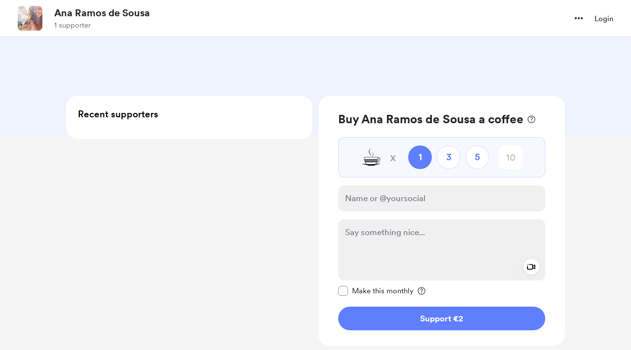

--- FILE ---
content_type: application/javascript
request_url: https://cdn.buymeacoffee.com/static/prod/11.3.8/build/assets/MembershipHeader-acea8f95.js
body_size: 4405
content:
import{A as y}from"./Button-969c4200.js";import{b as $}from"./MembershipPaymentModal-f47b6c87.js";import{_ as T}from"./ImageElement-09a6c3ff.js";import{o as n,c as r,a as t,n as d,j as b,e as v,g as C,t as s,h as c,F as _,r as S,b as L,f as w,u as a,w as k}from"./app-212b941c.js";import{h}from"./BaseLayout-915c14cf.js";import{_ as M}from"./_plugin-vue_export-helper-c27b6911.js";import{_ as P}from"./Tooltip-60981aff.js";import{m as I}from"./membershipHelper-c86510f1.js";import{a as F}from"./appVariables-ad2859bc.js";const D=["aria-label"],B={"clip-path":"url(#clip0_760_937)"},N=t("defs",null,[t("clipPath",{id:"clip0_760_937"},[t("rect",{width:"18",height:"15.1107",fill:"white"})])],-1),p={__name:"LifeTime",props:["fillClass"],setup(e){return(i,m)=>(n(),r("svg",{"aria-label":i.$t("lang.a11y.svg.lifetime"),width:"18",height:"16",viewBox:"0 0 18 16",fill:"none",xmlns:"http://www.w3.org/2000/svg"},[t("g",B,[t("path",{d:"M0.00200801 5.08973C0.00200801 2.71033 1.5989 0.671228 3.87848 0.144989C5.45779 -0.220041 6.9042 0.109528 8.19 1.10479C8.27076 1.16707 8.31456 1.16439 8.38995 1.10271C9.15254 0.491404 10.077 0.1161 11.0499 0.0228803C12.0228 -0.0703393 13.0018 0.122583 13.8666 0.577959C14.2692 0.788633 14.403 1.24812 14.1944 1.64802C13.9971 2.02914 13.5388 2.16681 13.1333 1.96686C11.7065 1.26064 10.1489 1.51839 9.01959 2.64716C8.96357 2.70318 8.90784 2.76009 8.85123 2.81522C8.52345 3.13257 8.05621 3.13883 7.7314 2.8185C7.45935 2.55031 7.1855 2.28779 6.85682 2.08635C5.57907 1.30265 3.90351 1.43943 2.77415 2.42754C1.8802 3.21154 1.4958 4.21127 1.58907 5.38443C1.65492 6.21283 2.00416 6.92859 2.59298 7.5183C4.46034 9.38844 6.3277 11.2577 8.19507 13.126C8.28446 13.2154 8.3232 13.1809 8.39054 13.1132C9.92854 11.5733 11.4675 10.0343 13.0075 8.49628C13.4372 8.06718 14.1592 8.23882 14.3231 8.81125C14.4161 9.13635 14.3195 9.41317 14.0817 9.64947C13.5154 10.2119 12.9507 10.776 12.3877 11.3417C11.2273 12.5017 10.067 13.6618 8.90665 14.8222C8.68644 15.0424 8.43345 15.1613 8.11551 15.0877C7.9792 15.0584 7.85423 14.9904 7.75554 14.8919C5.61781 12.7524 3.47233 10.6218 1.34413 8.47363C0.622708 7.74625 0.219834 6.84187 0.0595189 5.83022C0.019589 5.57097 -0.00782545 5.30994 0.00200801 5.08973Z",class:d(e.fillClass)},null,2),t("path",{d:"M12.4043 4.94099C12.4043 4.69545 12.5575 4.53334 12.8146 4.53185C13.3245 4.52917 13.7649 4.34919 14.1401 4.01515C14.5055 3.69507 14.7374 3.24932 14.7897 2.7663C14.7992 2.68763 14.809 2.60897 14.8132 2.5303C14.8254 2.28536 14.9789 2.12206 15.1967 2.12504C15.4145 2.12802 15.5868 2.30383 15.59 2.54401C15.5895 2.96317 15.7255 3.37111 15.9774 3.70614C16.3648 4.22225 16.8824 4.50891 17.535 4.52858C17.8711 4.53871 18.0713 4.78335 17.9745 5.0718C17.9515 5.14853 17.9042 5.2157 17.8397 5.26317C17.7752 5.31064 17.697 5.33582 17.6169 5.33492C17.1104 5.3531 16.6562 5.50596 16.2724 5.84686C15.8552 6.21665 15.6324 6.68121 15.5906 7.23427C15.5853 7.30787 15.5945 7.38177 15.5728 7.45537C15.5132 7.65919 15.3463 7.76825 15.1303 7.74144C14.955 7.71968 14.8215 7.56264 14.8123 7.36925C14.7658 6.41273 14.2339 5.70055 13.3602 5.42491C13.1746 5.37122 12.983 5.34118 12.7899 5.33552C12.5533 5.32419 12.4046 5.1758 12.4043 4.94099Z",class:d(e.fillClass)},null,2)]),N],8,D))}},A={key:0,class:"flex"},V={key:1,class:"flex justify-center"},W={__name:"LifeTimeLabel",props:["level","hideLifeTimeTag","fromPage","pos","highlightedLevel"],setup(e){const i=e,m=b(()=>i.level.price_lifetime&&!i.hideLifeTimeTag),g=b(()=>m.value&&(h.checkIsMobile()||i.fromPage==="homeWidget")),u=b(()=>m.value&&!h.checkIsMobile()&&i.fromPage!=="homeWidget"),f=b(()=>m.value&&i.pos=="levelsListing"&&i.highlightedLevel);return(o,l)=>f.value?(n(),r("div",A,[t("div",{class:d(["inline-flex items-center uppercase bg-white border rounded-full py-1.5 px-3 font-cr-medium text-[13px] text-pageTheme border-pageTheme",[e.level.image?"absolute top-4 xs:top-[62px] left-4":"relative mb-2"]])},[v(p,{fillClass:"fill-pageTheme",class:"mr-1.5"}),C(" "+s(o.$t("lang.membership.life_time_access")),1)],2)])):(n(),r(_,{key:1},[g.value?(n(),r("div",{key:0,class:d([[e.level.image?"absolute top-4 left-4 bg-dark/80 text-white":`bg-pageTheme05 text-pageTheme mb-2 ${e.fromPage==="homeWidget"?"xs:mt-2":"xs:mb-2"}`,e.pos=="levelsListing"?"text-[13px]":"text-sm"],"inline-flex items-center rounded-lg py-1 px-2 font-cr-book"])},[v(p,{fillClass:e.level.image?"fill-white":"fill-pageTheme",class:"mr-1"},null,8,["fillClass"]),C(" "+s(o.$t("lang.membership.life_time_access")),1)],2)):c("",!0),u.value?(n(),r("div",V,[t("div",{class:d(["text-sm absolute -top-[17px] inline-flex items-center uppercase bg-white border border-greyE5 rounded-full py-1.5 px-3 font-cr-medium text-pageTheme",[e.pos=="levelsListing"?"text-[13px]":"text-sm"]])},[v(p,{fillClass:"fill-pageTheme",class:"mr-1.5"}),C(" "+s(o.$t("lang.membership.life_time_access")),1)],2)])):c("",!0)],64))}},j={},H=["aria-label"],Z=t("path",{d:"M8.27624 8.82379C7.73338 8.82379 7.30481 9.29998 7.30481 9.88093C7.30481 10.4619 7.74291 10.9381 8.27624 10.9381C8.8191 10.9381 9.24767 10.4619 9.24767 9.88093C9.25719 9.29998 8.8191 8.82379 8.27624 8.82379ZM11.7524 8.82379C11.2096 8.82379 10.781 9.29998 10.781 9.88093C10.781 10.4619 11.2191 10.9381 11.7524 10.9381C12.2953 10.9381 12.7239 10.4619 12.7239 9.88093C12.7239 9.29998 12.2953 8.82379 11.7524 8.82379Z",fill:"#7289DA"},null,-1),z=t("path",{d:"M16.3809 0.833334H3.61901C2.54282 0.833334 1.66663 1.70952 1.66663 2.79524V15.6714C1.66663 16.7571 2.54282 17.6333 3.61901 17.6333H14.419L13.9142 15.8714L15.1333 17.0048L16.2857 18.0714L18.3333 19.881V2.79524C18.3333 1.70952 17.4571 0.833334 16.3809 0.833334ZM12.7047 13.2714C12.7047 13.2714 12.3619 12.8619 12.0762 12.5C13.3238 12.1476 13.8 11.3667 13.8 11.3667C13.4095 11.6238 13.0381 11.8048 12.7047 11.9286C12.2285 12.1286 11.7714 12.2619 11.3238 12.3381C10.4095 12.5095 9.57139 12.4619 8.8571 12.3286C8.31425 12.2238 7.84758 12.0714 7.4571 11.919C7.23806 11.8333 6.99996 11.7286 6.76186 11.5952C6.73329 11.5762 6.70472 11.5667 6.67615 11.5476C6.6571 11.5381 6.64758 11.5286 6.63805 11.519C6.46663 11.4238 6.37139 11.3571 6.37139 11.3571C6.37139 11.3571 6.82853 12.1191 8.03806 12.481C7.75234 12.8429 7.39996 13.2714 7.39996 13.2714C5.2952 13.2048 4.4952 11.8238 4.4952 11.8238C4.4952 8.75714 5.86663 6.27143 5.86663 6.27143C7.23805 5.24286 8.54282 5.27143 8.54282 5.27143L8.63805 5.38572C6.92377 5.88095 6.13329 6.63334 6.13329 6.63334C6.13329 6.63334 6.34282 6.51905 6.6952 6.35714C7.71425 5.90953 8.52377 5.78572 8.8571 5.75714C8.91425 5.74762 8.96186 5.7381 9.01901 5.7381C9.59996 5.66191 10.2571 5.64286 10.9428 5.71905C11.8476 5.82381 12.819 6.09048 13.8095 6.63334C13.8095 6.63334 13.0571 5.91905 11.4381 5.42381L11.5714 5.27143C11.5714 5.27143 12.8762 5.24286 14.2476 6.27143C14.2476 6.27143 15.619 8.75714 15.619 11.8238C15.619 11.8238 14.8095 13.2048 12.7047 13.2714Z",fill:"#7289DA"},null,-1),E=[Z,z];function O(e,i){return n(),r("svg",{"aria-label":e.$t("lang.a11y.svg.discord"),width:"18",height:"18",viewBox:"0 0 20 20",fill:"none",xmlns:"http://www.w3.org/2000/svg"},E,8,H)}const R=M(j,[["render",O]]);const U=["aria-label"],q={key:0,class:"h-[26px] w-full bg-pageTheme rounded-t-2xl text-white font-cr-medium text-[12px] flex items-center justify-center uppercase absolute top-[-30px] left-[-2px] !box-content border-2 border-solid border-pageTheme xs:relative xs:top-0"},G={class:"shine"},J={class:"font-cr-bold text-xl"},K=["aria-label"],Q={class:"font-cr-bold text-2xl"},X={class:"text-md font-cr-regular mt-1.5"},Y={class:"block relative group"},ee={key:0,class:"text-grey71 text-sm font-cr-regular mt-2"},te={key:1,class:"mt-4"},ie={class:"flex items-center text-sm gap-2 font-cr-regular"},ye={__name:"LevelTile",props:["level","keyIndex","showFullContentInitially","fromPage","hideLifeTimeTag","freeTrialAvailable","creatorData","membershipSettings","pos","levelCount"],emits:["openMembershipPaymentModal","updateShowFullContent"],setup(e,{emit:i}){const m=e;let g=S(!0),u=!!(m.level.trial_period!=0&&m.freeTrialAvailable&&!m.creatorData.subscribed);L(()=>{g.value=I.IsActiveLevel(m.level)});const f=()=>{g.value&&i("openMembershipPaymentModal")};let o=h.convertAmountToPay(m.level.price_lifetime_converted?m.level.price_lifetime_converted:m.level.price_monthly_converted);return(l,x)=>(n(),r("div",{role:"group","aria-label":l.$t("lang.a11y.membership.membership_level",{name:e.level.title}),tabindex:"0",class:d(["text-dark relative xs:bg-white",[e.fromPage=="homeWidget"?"rounded-lg-t xs:mb-4":"xs:rounded-3xl"]])},[e.pos=="levelsListing"&&e.level.id==e.membershipSettings.highlighted_id&&e.levelCount>1?(n(),r("div",q,[t("div",G,s(e.membershipSettings.highlight_type==1?l.$t("lang.membership.you_might_like"):e.membershipSettings.highlight_type==2?l.$t("lang.membership.recommended_by_creator"):e.membershipSettings.highlight_type==3?l.$t("lang.membership.most_popular"):l.$t("lang.membership.you_might_like")),1)])):c("",!0),e.level.image?(n(),w(T,{key:1,src:e.level.image,alt:e.level.title,width:260,height:150,cropWidth:[480,768],cropSize:[300,500],intrinsicSize:800,class:d([{"rounded-lg overflow-hidden mb-4":e.fromPage==="homeWidget"},"xs:mb-2"]),imageClass:`w-full h-37.5 ${e.fromPage=="homeWidget"||e.pos=="levelsListing"&&e.level.id==e.membershipSettings.highlighted_id?"":"rounded-t-2xl"}`},null,8,["src","alt","class","imageClass"])):c("",!0),t("div",{class:d({"p-5":e.fromPage!=="homeWidget"})},[v(W,{level:e.level,fromPage:e.fromPage,hideLifeTimeTag:e.hideLifeTimeTag,highlightedLevel:e.membershipSettings&&e.level.id==e.membershipSettings.highlighted_id,pos:e.pos},null,8,["level","fromPage","hideLifeTimeTag","highlightedLevel","pos"]),t("h2",J,s(e.level.title),1),t("div",{class:"flex mt-2",role:"text","aria-label":a(h).numberFormat(a(o))+a(h).userCurrencyConvertedName()+(e.level.price_lifetime_converted?l.$t("lang.common.one_time"):l.$t("lang.membership.per_month"))},[t("div",Q,s(a(h).userCurrencyConverted())+s(a(h).numberFormat(a(o))),1),t("div",X," /"+s(e.level.price_lifetime_converted?l.$t("lang.common.one_time"):l.$t("lang.common.month")),1)],8,K),t("div",Y,[a(g)?c("",!0):(n(),w(P,{key:0,class:"w-20 !px-2 -top-12",tooltipText:l.$t("lang.common.sold_out"),arrowPosition:"center"},null,8,["tooltipText"])),v(y,{"aria-label":`${a(u)?l.$t("lang.membership.start_free_trial")+" of "+e.level.title:l.$t("lang.membership.join")+" "+e.level.title}`,onClick:f,initiallyDisabled:!a(g),class:"w-full mx-auto font-cr-bold xs:font-cr-medium h-12 px-8 text-themeTextColor tw-theme-color-rounded-full mt-4"},{default:k(()=>[C(s(l.$t(a(u)?"lang.membership.start_free_trial":"lang.membership.join")),1)]),_:1},8,["aria-label","initiallyDisabled"])]),e.level.have_limit?(n(),r("div",ee,s(a(g)?l.$t("lang.membership.limited_level",[e.level.member_limit-e.level.active_members,e.level.member_limit]):l.$t("lang.common.limited")),1)):c("",!0),e.level.discord_benefits.length!==0?(n(),r("div",te,[t("div",ie,[v(R),t("h3",null,s(l.$t("lang.membership.benefit.include_discord")),1)])])):c("",!0),v($,{class:"mt-4",levelDescription:e.level.description,showFullContentInitially:e.showFullContentInitially,onUpdateShowFullContent:x[0]||(x[0]=de=>i("updateShowFullContent")),levelBenefits:e.level.benefits},null,8,["levelDescription","showFullContentInitially","levelBenefits"])],2)],10,U))}},le={key:0,class:"mt-4 text-md text-grey71 font-cr-book flex justify-center xs:text-sm maxmd:flex-wrap maxmd:gap-y-2"},se=["aria-label"],ne={class:"ml-1"},ae=["aria-label"],re={class:"ml-0.5 lowercase"},me={key:0},oe={key:1},he=["aria-label"],ce={class:"ml-0.5"},$e={__name:"MembershipHeader",props:["membershipSettings","fromPage"],setup(e){const i=e,m=b(()=>i.membershipSettings.membership_count_visibility===1&&i.membershipSettings.subscription_count>0),g=b(()=>i.membershipSettings.membership_earnings_visibility===1&&i.membershipSettings.monthly_income>0),u=b(()=>i.fromPage==="membership_listing"?"xs:text-center xs:justify-center":""),f=F.IsBrowser&&h.getCookie("exchange_rate")?h.getCookieValue("exchange_rate"):1;return(o,l)=>e.membershipSettings.membership_count_visibility===1||e.membershipSettings.membership_earnings_visibility===1||e.membershipSettings.posts_count>0?(n(),r("div",le,[m.value?(n(),r("div",{key:0,role:"text","aria-label":e.membershipSettings.subscription_count+" "+o.$t("lang.membership.members",parseInt(e.membershipSettings.subscription_count)),class:d(["flex min-w-[100px] relative xxs:min-w-[80px] lowercase",[g.value||e.membershipSettings.posts_count>0?"tw-divider-line-bw-text pr-4 mr-4 xs:pr-2 xs:mr-2 xs:after:bg-transparent":"",u.value]])},[t("span",null,s(e.membershipSettings.subscription_count),1),t("div",ne,s(o.$t("lang.membership.members",parseInt(e.membershipSettings.subscription_count))),1)],10,se)):c("",!0),g.value?(n(),r("div",{key:1,role:"text","aria-label":Math.round(a(f)*Number(e.membershipSettings.monthly_income)).toLocaleString()+a(h).userCurrencyConvertedName()+o.$t("lang.membership.per_month"),class:d(["flex min-w-[100px] relative xs:flex-wrap xs:pl-2 xxs:min-w-[80px]",[e.membershipSettings.posts_count>0?"tw-divider-line-bw-text pr-4 mr-4 xs:pr-2 xs:mr-2 xs:after:bg-transparent":"",u.value]])},[t("span",null,s(a(h).userCurrencyConverted()+Math.round(a(f)*Number(e.membershipSettings.monthly_income)).toLocaleString()),1),t("div",re,[a(h).checkIsMobile()?(n(),r("span",me,s(o.$t("lang.membership.per_month")),1)):(n(),r("span",oe," /"+s(o.$t("lang.common.month")),1))])],10,ae)):c("",!0),e.membershipSettings.posts_count>0?(n(),r("div",{key:2,class:d([u.value,"flex min-w-[100px] relative xs:flex-wrap xxs:min-w-[80px] lowercase"]),role:"text","aria-label":e.membershipSettings.posts_count+o.$t("lang.post.exclusive_posts",parseInt(e.membershipSettings.posts_count))},[t("span",null,s(e.membershipSettings.posts_count),1),t("div",ce,s(o.$t("lang.post.exclusive_posts",parseInt(e.membershipSettings.posts_count))),1)],10,he)):c("",!0)])):c("",!0)}};export{R as D,$e as _,ye as a};
